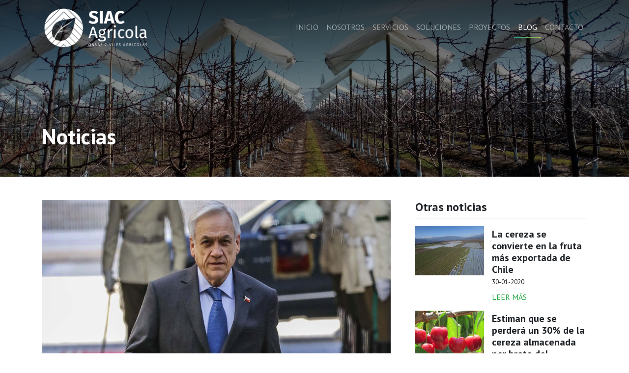

--- FILE ---
content_type: text/html; charset=UTF-8
request_url: https://www.siacagricola.cl/blog/presidente-pinera-firma-proyecto-que-crea-el-nuevo-ministerio-de-agricultura-alimentos-y-desarrollo-rural
body_size: 16224
content:
<!DOCTYPE html>
<html lang="es">
<head>
	<meta charset="UTF-8">
	<meta name="viewport" content="width=device-width, initial-scale=1, shrink-to-fit=no">
	<meta name="description" content="">

	<!-- Bootstrap CSS -->
	<link href="https://www.siacagricola.cl/vendor/bootstrap/css/bootstrap.min.css" rel="stylesheet">
	<!-- Fontawesome -->
	<link href="https://www.siacagricola.cl/vendor/fontawesome-free/css/all.min.css" rel="stylesheet">
	<!-- Google Fonts -->
	<link href="https://fonts.googleapis.com/css?family=PT+Sans:400,400i,700,700i&display=swap" rel="stylesheet">
	
    <!--CSS-->
    <link rel="stylesheet" href="https://www.siacagricola.cl/css/style.css?fecha=28012020">

    <!-- Galería -->
        <script src="https://www.siacagricola.cl/vendor/jquery/jquery.min.js"></script> 

	<title>Presidente Piñera firma proyecto que crea el nuevo Ministerio de Agricultura, Alimentos y Desarrollo Rural</title>
	<script src="https://www.google.com/recaptcha/api.js?" async defer></script>

</head>

<body>

	<nav class="navbar navbar-expand-lg navbar-dark menu fixed-top" id="mainNav">
		<div class="container">
			<a class="navbar-brand" href="https://www.siacagricola.cl/">
				<img src="https://www.siacagricola.cl/img/logo-blanco.png" width="260" class="logo img-fluid" alt="" title="">
			</a>
		 	<button class="navbar-toggler" type="button" data-toggle="collapse" data-target="#navbarNav" aria-controls="navbarNav" aria-expanded="false" aria-label="Toggle navigation">
				<span class="navbar-toggler-icon"></span>
		 	</button>
			<div class="collapse navbar-collapse" id="navbarNav">
			    <ul class="navbar-nav ml-auto text-uppercase pt-2 pt-lg-0 align-items-lg-center">
			      <li class="nav-item ">
			        <a class="nav-link" href="https://www.siacagricola.cl/">Inicio</a>
			      </li>
			      <li class="nav-item ">
			        <a class="nav-link" href="https://www.siacagricola.cl/nosotros">Nosotros</a>
			      </li>
			      <li class="nav-item ">
			        <a class="nav-link" href="https://www.siacagricola.cl/servicios">Servicios</a>
			      </li>
			      <li class="nav-item ">
			        <a class="nav-link" href="https://www.siacagricola.cl/soluciones">Soluciones</a>
			      </li>
			      <li class="nav-item ">
			        <a class="nav-link" href="https://www.siacagricola.cl/proyectos">Proyectos</a>
			      </li>
			      <li class="nav-item active">
			        <a class="nav-link" href="https://www.siacagricola.cl/blog/exportaciones-chilenas-de-arandanos-acumulan-mas-de-103-mil-toneladas">Blog</a>
			      </li>
			      <li class="nav-item ">
			        <a class="nav-link js-scroll-trigger" href="#contacto">Contacto</a>
			      </li>
			    </ul>
			</div>
		</div> 
	</nav>

	
<div class="banner container-fluid" style="background-image: url(https://www.siacagricola.cl/img/slide/banner-noticias.jpg);">
	<div class="gradiente-slide"></div>
	<div class="container h-100 py-5 d-flex flex-column align-items-start justify-content-end">
		<h1>Noticias</h1>
	</div>
</div>



<article class="container my-5">
	<div class="row">
		
		<div class="col-lg-8 mb-5 mb-lg-3">
			<img src="https://www.siacagricola.cl/img/noticias/3.jpg" class="img-fluid mb-3" alt="">
			<h2 class="titulo mb-0">Presidente Piñera firma proyecto que crea el nuevo Ministerio de Agricultura, Alimentos y Desarrollo Rural</h2>
			<div class="parrafo text-secondary">
				<small>
						                22-01-2020
				</small>
				<p class="text-secondary">La nueva repartición contará además con una subsecretaría de Pesca y Acuicultura, sumando así la institucionalidad radicada hoy en el Ministerio de Economía.</p>
			</div>
			<div>
				<p>El Presidente Sebasti&aacute;n Pi&ntilde;era firm&oacute; este mi&eacute;rcoles el proyecto de ley que crea el nuevo Ministerio de Agricultura, Alimentos y Desarrollo Rural, orientado a proponer y aplicar pol&iacute;ticas, planes, programas y normativas, para el desarrollo de los sectores agropecuario, alimentario, acu&iacute;cola, pesquero y forestal del pa&iacute;s. Acompa&ntilde;ado del titular de Agricultura, Antonio Walker, el Mandatario present&oacute; la iniciativa que busca introducir mayor competencia en el sector agr&iacute;cola y una modernizaci&oacute;n de la cartera, a trav&eacute;s del traspaso de toda la institucionalidad de Pesca y Acuicultura desde el Ministerio de Econom&iacute;a, adem&aacute;s de nuevas atribuciones para el Servicio Agr&iacute;cola Ganadero (SAG) en el control y aseguramiento de la cadena productiva de alimentos.</p>

<p>&quot;En los pr&oacute;ximos d&iacute;as vamos a enviar al Congreso un proyecto de ley que moderniza la institucionalidad del sector agr&iacute;cola, que crea el Ministerio de Agricultura, Alimentos y Desarrollo Rural. Eso va a significar que vamos a tener un ministerio poderoso para ayudar a los agricultores a aprovechar este tremendo potencial y muy especialmente a los peque&ntilde;os agricultores&quot;, afirm&oacute; Pi&ntilde;era.<br />
<br />
De esta forma, el nuevo Ministerio contar&aacute; con dos subsecretar&iacute;as, una de Agricultura, Alimentos y Desarrollo Rural y otra de Pesca y Acuicultura. Esta reorganizaci&oacute;n busca transformar el Ministerio de Agricultura en una entidad flexible y moderna, acorde a las nuevas necesidades y demandas, y permitir&aacute; a los sectores que integran la cartera, asumir un rol preponderante en la econom&iacute;a chilena y en la mejora de condiciones de vida de todos sus habitantes. Adem&aacute;s, el Presidente precis&oacute; que &quot;yo espero que todos los chilenos comprendamos que Chile se est&aacute; transformando en una potencia agroalimentaria. El a&ntilde;o pasado la agricultura chilena export&oacute; m&aacute;s de 16 mil millones de d&oacute;lares, eso significa que es uno de los grandes exportadores del cobre, junto a otras actividades, y eso nos permite llegar al mundo entero con los alimentos chilenos. Pero lo m&aacute;s importante es que en el mundo cada d&iacute;a hay m&aacute;s demanda por los alimentos que producimos en Chile&quot;. El Gobierno ha planteado la meta de convertir a Chile en una potencia agroalimentaria, para lo cual se han desarrollado 29 acuerdos comerciales con las principales econom&iacute;as del mundo (65 pa&iacute;ses), que representan el 67% de la poblaci&oacute;n mundial y el 88% del PIB global; y barreras fito y zoosanitarias de alto nivel. Seg&uacute;n cifras del Ejecutivo, las exportaciones del sector silvoagropecuario alcanzaron US$16.712 millones en 2019, un 24% de las ventas al exterior, destacando un aumento de casi el 4% en los env&iacute;os a China, el mayor socio comercial de Chile.<br />
<br />
<span style="font-size:12px"><var>Fuente: Emol.com - https://www.emol.com/noticias/Nacional/2020/01/22/974261/Presidente-por-nuevo-ministerio.html</var></span></p>
			</div>
			<!-- Compartir RRSS -->
            <div class="row mx-auto justify-content-start align-items-end">
                <div class="fb-share-button mr-2" data-href="" data-layout="button" data-size="small" data-mobile-iframe="true"><a target="_blank" href=" " class="fb-xfbml-parse-ignore">Compartir</a></div>
                <a href=" " class="twitter-share-button" data-show-count="false">Tweet</a><script async src="https://platform.twitter.com/widgets.js" charset="utf-8"></script> 
                <a class="wsp btn btn-success rounded ml-2" target="new" href="whatsapp://send?text=https://www.siacagricola.cl/blog/presidente-pinera-firma-proyecto-que-crea-el-nuevo-ministerio-de-agricultura-alimentos-y-desarrollo-rural" data-action="share/whatsapp/share"><i class="fab fa-whatsapp mr-1"></i>Whatsapp</a>
            </div>
            <!-- Fin Compartir RRSS -->
		</div>
		

		
		<aside class="col-lg-4">
			<h4 class="mb-3 pb-2 border-bottom">Otras noticias</h4>
						<div class="media mb-3">
				<img src="https://www.siacagricola.cl/img/noticias/1.jpg" width="140" height="100" style="object-fit: cover;" alt="">
				<div class="media-body pl-3 pt-1">
					<h5 class="mb-0">La cereza se convierte en la fruta más exportada de Chile</h5>
					<small>
								                30-01-2020
					</small>
					<div class="mt-2">
						<a href="https://www.siacagricola.cl/blog/titulo-noticia-1" class="text-uppercase text-success">Leer Más</a>
					</div>
				</div>
			</div>
						<div class="media mb-3">
				<img src="https://www.siacagricola.cl/img/noticias/2.jpg" width="140" height="100" style="object-fit: cover;" alt="">
				<div class="media-body pl-3 pt-1">
					<h5 class="mb-0">Estiman que se perderá un 30% de la cereza almacenada por brote del Coronavirus en China</h5>
					<small>
								                03-02-2020
					</small>
					<div class="mt-2">
						<a href="https://www.siacagricola.cl/blog/estiman-que-se-perdera-un-30-de-la-cereza-almacenada-por-brote-del-coronavirus-en-china" class="text-uppercase text-success">Leer Más</a>
					</div>
				</div>
			</div>
						<div class="media mb-3">
				<img src="https://www.siacagricola.cl/img/noticias/4.jpg" width="140" height="100" style="object-fit: cover;" alt="">
				<div class="media-body pl-3 pt-1">
					<h5 class="mb-0">Las ventajas y cuidados de los techos de cerezos</h5>
					<small>
								                04-02-2020
					</small>
					<div class="mt-2">
						<a href="https://www.siacagricola.cl/blog/las-ventajas-y-cuidados-de-los-techos" class="text-uppercase text-success">Leer Más</a>
					</div>
				</div>
			</div>
						<div class="media mb-3">
				<img src="https://www.siacagricola.cl/img/noticias/5.jpg" width="140" height="100" style="object-fit: cover;" alt="">
				<div class="media-body pl-3 pt-1">
					<h5 class="mb-0">Ventas de fruta chilena se derrumban en China por efecto del coronavirus</h5>
					<small>
								                05-02-2020
					</small>
					<div class="mt-2">
						<a href="https://www.siacagricola.cl/blog/ventas-de-fruta-chilena-se-derrumban-en-china-por-efecto-del-coronavirus" class="text-uppercase text-success">Leer Más</a>
					</div>
				</div>
			</div>
						<div class="media mb-3">
				<img src="https://www.siacagricola.cl/img/noticias/6.jpg" width="140" height="100" style="object-fit: cover;" alt="">
				<div class="media-body pl-3 pt-1">
					<h5 class="mb-0">Exportaciones chilenas de arándanos acumulan más de 103 mil toneladas</h5>
					<small>
								                26-02-2020
					</small>
					<div class="mt-2">
						<a href="https://www.siacagricola.cl/blog/exportaciones-chilenas-de-arandanos-acumulan-mas-de-103-mil-toneladas" class="text-uppercase text-success">Leer Más</a>
					</div>
				</div>
			</div>
					</aside>
		
	</div>
</article>



	<section class="container-fluid" id="contacto">
		<div class="row">
			<div class="col-lg-4 px-0 mapa">
				<iframe src="https://www.google.com/maps/embed?pb=!1m18!1m12!1m3!1d1334.6224928907927!2d-70.90325424113422!3d-34.32996760791138!2m3!1f0!2f0!3f0!3m2!1i1024!2i768!4f13.1!3m3!1m2!1s0x96636163e6fa84c3%3A0x32d54f47ff91a79f!2sSiac%20agricola!5e0!3m2!1ses-419!2scl!4v1580155119221!5m2!1ses-419!2scl" width="100%" height="450" frameborder="0" style="border:0;" allowfullscreen=""></iframe>
			</div>
			<div class="col-lg-8 contacto py-5 px-5" style="background-image: url(https://www.siacagricola.cl/img/fondo-contacto.jpg);">
				<div class="row">
					<div class="col-md-5 text-white">
						<h3 class="titulo">Contacto</h3>
						<ul class="list-unstyled mt-3">
							<li class="mb-3 d-flex align-items-center">
								<i class="fas fa-map-marker-alt mr-2" data-fa-transform="shrink-7" data-fa-mask="fas fa-circle"></i> Esmeralda, Huerto 24, Rengo - VI Región
							</li>
							<li class="mb-3 d-flex align-items-center">
								<i class="fas fa-envelope mr-2" data-fa-transform="shrink-7" data-fa-mask="fas fa-circle"></i>contacto@siacagricola.cl
							</li>
							<li class="mb-3 d-flex align-items-center">
								<i class="fas fa-phone mr-2" data-fa-transform="shrink-7" data-fa-mask="fas fa-circle"></i>989895109
							</li>
						</ul>
					</div>
					<div class="col-md-7">
						<form action="https://www.siacagricola.cl/envio" method="POST">
							<input type="hidden" name="_token" value="9AMW0p8LnsytBQ7G8nJMk37plKQ3V72AI3FATlt2">							<div class="form-row">
								<div class="col-md-8 form-group">
									<input type="text" class="form-control form-control-sm" name="Nombre" placeholder="Nombre">
								</div>
								<div class="col-md-4 form-group">
									<input type="number" class="form-control form-control-sm" name="Telefono" placeholder="Teléfono">
								</div>
							</div>
							<div class="form-group">
								<input type="email" class="form-control form-control-sm" name="Email" placeholder="Correo electrónico">
							</div>
							<div class="form-group">
								<textarea name="Mensaje" class="form-control form-control-sm" placeholder="Mensaje" style="min-height: 150px; max-height: 150px;"></textarea>
							</div>
							<div class="mb-3">
		                        <div style="width:fit-content;margin-right:auto;">
		                            <div data-sitekey="6LfVrG8eAAAAABussW4o6AI8jl7DF3L2AJYFjTC-" class="g-recaptcha"></div>
		                        </div>
		                    </div>
							<div class="text-right">
								<input type="submit" class="btn btn-success text-uppercase">
							</div>
						</form>
					</div>
				</div>
			</div>
		</div>
	</section>
	
	<footer>
		<div class="container-fluid">
			<div class="container d-flex flex-column flex-md-row justify-content-center align-items-center py-5">
				<img src="https://www.siacagricola.cl/img/logo-blanco.png" alt="" width="260" class="img-fluid mb-5 mb-md-0">
				<div class="ml-md-auto text-md-right text-white">
					<h6>Síguenos en Redes Sociales</h6>
					<ul class="list-unstyled d-flex justify-content-center justify-content-md-end mb-0">
						<li class=" mr-3"><a href="" target="new" class="text-light"><i class="fab fa-facebook-f" style="font-size: 20px;"></i></a></li>
						<li><a href="" target="new" class="text-light"><i class="fab fa-instagram" style="font-size: 20px;"></i></a></li>
					</ul>
				</div>
			</div>
		</div>
		<div class="container-fluid info">
			<div class="container text-white d-flex flex-column flex-md-row align-items-center justify-content-md-between py-3">
				<p class="mb-0">Todos los derechos reservados a SIAC Agricola.</p>
				<p class="mb-0"><a href="https://www.emagenic.cl/" target="new" class="text-light">Sitio web desarrollado por EMAGENIC.</a></p>
			</div>
		</div>
	</footer>
	

	<!--Galeria-->
	
	<!-- Bootstrap core JavaScript -->
	<script src="https://www.siacagricola.cl/vendor/bootstrap/js/bootstrap.min.js"></script>
	<script src="https://www.siacagricola.cl/vendor/bootstrap/js/bootstrap.bundle.min.js"></script>
	<script src="https://www.siacagricola.cl/vendor/fontawesome-free/js/all.min.js"></script>
	<script src="https://www.siacagricola.cl/vendor/jquery-easing/jquery.easing.min.js"></script>

	<!-- Custom script -->
    <script src="https://www.siacagricola.cl/js/scrolling-nav.js"></script>

	<!-- Collapse Navbar -->
    <script>
    $(document).ready(function(){
		var navbarCollapse = function() {
			if ($("#mainNav").offset().top > 100) {
			  $("#mainNav").addClass("navbar-shrink navbar-light shadow-sm").removeClass("navbar-dark");
			  $(".logo").attr("src","https://www.siacagricola.cl/img/logo-siac.png");
			} else {
			  $("#mainNav").removeClass("navbar-shrink navbar-light shadow-sm").addClass("navbar-dark");
			  $(".logo").attr("src","https://www.siacagricola.cl/img/logo-blanco.png");
			}
		};
		// Collapse now if page is not at top
		navbarCollapse();
		// Collapse the navbar when page is scrolled
		$(window).scroll(navbarCollapse);
	});
    </script>
	<!-- Fin Collapse Navbar -->

    	<div id="fb-root"></div>
	<script>(function(d, s, id) {
	    var js, fjs = d.getElementsByTagName(s)[0];
	    if (d.getElementById(id)) return;
	    js = d.createElement(s); js.id = id;
	    js.src = 'https://connect.facebook.net/es_LA/sdk.js#xfbml=1&version=v3.1';
	    fjs.parentNode.insertBefore(js, fjs);
	}(document, 'script', 'facebook-jssdk'));
	</script>
	
</body>

</html>

--- FILE ---
content_type: text/html; charset=utf-8
request_url: https://www.google.com/recaptcha/api2/anchor?ar=1&k=6LfVrG8eAAAAABussW4o6AI8jl7DF3L2AJYFjTC-&co=aHR0cHM6Ly93d3cuc2lhY2Fncmljb2xhLmNsOjQ0Mw..&hl=en&v=N67nZn4AqZkNcbeMu4prBgzg&size=normal&anchor-ms=20000&execute-ms=30000&cb=idlxh0pme96i
body_size: 49337
content:
<!DOCTYPE HTML><html dir="ltr" lang="en"><head><meta http-equiv="Content-Type" content="text/html; charset=UTF-8">
<meta http-equiv="X-UA-Compatible" content="IE=edge">
<title>reCAPTCHA</title>
<style type="text/css">
/* cyrillic-ext */
@font-face {
  font-family: 'Roboto';
  font-style: normal;
  font-weight: 400;
  font-stretch: 100%;
  src: url(//fonts.gstatic.com/s/roboto/v48/KFO7CnqEu92Fr1ME7kSn66aGLdTylUAMa3GUBHMdazTgWw.woff2) format('woff2');
  unicode-range: U+0460-052F, U+1C80-1C8A, U+20B4, U+2DE0-2DFF, U+A640-A69F, U+FE2E-FE2F;
}
/* cyrillic */
@font-face {
  font-family: 'Roboto';
  font-style: normal;
  font-weight: 400;
  font-stretch: 100%;
  src: url(//fonts.gstatic.com/s/roboto/v48/KFO7CnqEu92Fr1ME7kSn66aGLdTylUAMa3iUBHMdazTgWw.woff2) format('woff2');
  unicode-range: U+0301, U+0400-045F, U+0490-0491, U+04B0-04B1, U+2116;
}
/* greek-ext */
@font-face {
  font-family: 'Roboto';
  font-style: normal;
  font-weight: 400;
  font-stretch: 100%;
  src: url(//fonts.gstatic.com/s/roboto/v48/KFO7CnqEu92Fr1ME7kSn66aGLdTylUAMa3CUBHMdazTgWw.woff2) format('woff2');
  unicode-range: U+1F00-1FFF;
}
/* greek */
@font-face {
  font-family: 'Roboto';
  font-style: normal;
  font-weight: 400;
  font-stretch: 100%;
  src: url(//fonts.gstatic.com/s/roboto/v48/KFO7CnqEu92Fr1ME7kSn66aGLdTylUAMa3-UBHMdazTgWw.woff2) format('woff2');
  unicode-range: U+0370-0377, U+037A-037F, U+0384-038A, U+038C, U+038E-03A1, U+03A3-03FF;
}
/* math */
@font-face {
  font-family: 'Roboto';
  font-style: normal;
  font-weight: 400;
  font-stretch: 100%;
  src: url(//fonts.gstatic.com/s/roboto/v48/KFO7CnqEu92Fr1ME7kSn66aGLdTylUAMawCUBHMdazTgWw.woff2) format('woff2');
  unicode-range: U+0302-0303, U+0305, U+0307-0308, U+0310, U+0312, U+0315, U+031A, U+0326-0327, U+032C, U+032F-0330, U+0332-0333, U+0338, U+033A, U+0346, U+034D, U+0391-03A1, U+03A3-03A9, U+03B1-03C9, U+03D1, U+03D5-03D6, U+03F0-03F1, U+03F4-03F5, U+2016-2017, U+2034-2038, U+203C, U+2040, U+2043, U+2047, U+2050, U+2057, U+205F, U+2070-2071, U+2074-208E, U+2090-209C, U+20D0-20DC, U+20E1, U+20E5-20EF, U+2100-2112, U+2114-2115, U+2117-2121, U+2123-214F, U+2190, U+2192, U+2194-21AE, U+21B0-21E5, U+21F1-21F2, U+21F4-2211, U+2213-2214, U+2216-22FF, U+2308-230B, U+2310, U+2319, U+231C-2321, U+2336-237A, U+237C, U+2395, U+239B-23B7, U+23D0, U+23DC-23E1, U+2474-2475, U+25AF, U+25B3, U+25B7, U+25BD, U+25C1, U+25CA, U+25CC, U+25FB, U+266D-266F, U+27C0-27FF, U+2900-2AFF, U+2B0E-2B11, U+2B30-2B4C, U+2BFE, U+3030, U+FF5B, U+FF5D, U+1D400-1D7FF, U+1EE00-1EEFF;
}
/* symbols */
@font-face {
  font-family: 'Roboto';
  font-style: normal;
  font-weight: 400;
  font-stretch: 100%;
  src: url(//fonts.gstatic.com/s/roboto/v48/KFO7CnqEu92Fr1ME7kSn66aGLdTylUAMaxKUBHMdazTgWw.woff2) format('woff2');
  unicode-range: U+0001-000C, U+000E-001F, U+007F-009F, U+20DD-20E0, U+20E2-20E4, U+2150-218F, U+2190, U+2192, U+2194-2199, U+21AF, U+21E6-21F0, U+21F3, U+2218-2219, U+2299, U+22C4-22C6, U+2300-243F, U+2440-244A, U+2460-24FF, U+25A0-27BF, U+2800-28FF, U+2921-2922, U+2981, U+29BF, U+29EB, U+2B00-2BFF, U+4DC0-4DFF, U+FFF9-FFFB, U+10140-1018E, U+10190-1019C, U+101A0, U+101D0-101FD, U+102E0-102FB, U+10E60-10E7E, U+1D2C0-1D2D3, U+1D2E0-1D37F, U+1F000-1F0FF, U+1F100-1F1AD, U+1F1E6-1F1FF, U+1F30D-1F30F, U+1F315, U+1F31C, U+1F31E, U+1F320-1F32C, U+1F336, U+1F378, U+1F37D, U+1F382, U+1F393-1F39F, U+1F3A7-1F3A8, U+1F3AC-1F3AF, U+1F3C2, U+1F3C4-1F3C6, U+1F3CA-1F3CE, U+1F3D4-1F3E0, U+1F3ED, U+1F3F1-1F3F3, U+1F3F5-1F3F7, U+1F408, U+1F415, U+1F41F, U+1F426, U+1F43F, U+1F441-1F442, U+1F444, U+1F446-1F449, U+1F44C-1F44E, U+1F453, U+1F46A, U+1F47D, U+1F4A3, U+1F4B0, U+1F4B3, U+1F4B9, U+1F4BB, U+1F4BF, U+1F4C8-1F4CB, U+1F4D6, U+1F4DA, U+1F4DF, U+1F4E3-1F4E6, U+1F4EA-1F4ED, U+1F4F7, U+1F4F9-1F4FB, U+1F4FD-1F4FE, U+1F503, U+1F507-1F50B, U+1F50D, U+1F512-1F513, U+1F53E-1F54A, U+1F54F-1F5FA, U+1F610, U+1F650-1F67F, U+1F687, U+1F68D, U+1F691, U+1F694, U+1F698, U+1F6AD, U+1F6B2, U+1F6B9-1F6BA, U+1F6BC, U+1F6C6-1F6CF, U+1F6D3-1F6D7, U+1F6E0-1F6EA, U+1F6F0-1F6F3, U+1F6F7-1F6FC, U+1F700-1F7FF, U+1F800-1F80B, U+1F810-1F847, U+1F850-1F859, U+1F860-1F887, U+1F890-1F8AD, U+1F8B0-1F8BB, U+1F8C0-1F8C1, U+1F900-1F90B, U+1F93B, U+1F946, U+1F984, U+1F996, U+1F9E9, U+1FA00-1FA6F, U+1FA70-1FA7C, U+1FA80-1FA89, U+1FA8F-1FAC6, U+1FACE-1FADC, U+1FADF-1FAE9, U+1FAF0-1FAF8, U+1FB00-1FBFF;
}
/* vietnamese */
@font-face {
  font-family: 'Roboto';
  font-style: normal;
  font-weight: 400;
  font-stretch: 100%;
  src: url(//fonts.gstatic.com/s/roboto/v48/KFO7CnqEu92Fr1ME7kSn66aGLdTylUAMa3OUBHMdazTgWw.woff2) format('woff2');
  unicode-range: U+0102-0103, U+0110-0111, U+0128-0129, U+0168-0169, U+01A0-01A1, U+01AF-01B0, U+0300-0301, U+0303-0304, U+0308-0309, U+0323, U+0329, U+1EA0-1EF9, U+20AB;
}
/* latin-ext */
@font-face {
  font-family: 'Roboto';
  font-style: normal;
  font-weight: 400;
  font-stretch: 100%;
  src: url(//fonts.gstatic.com/s/roboto/v48/KFO7CnqEu92Fr1ME7kSn66aGLdTylUAMa3KUBHMdazTgWw.woff2) format('woff2');
  unicode-range: U+0100-02BA, U+02BD-02C5, U+02C7-02CC, U+02CE-02D7, U+02DD-02FF, U+0304, U+0308, U+0329, U+1D00-1DBF, U+1E00-1E9F, U+1EF2-1EFF, U+2020, U+20A0-20AB, U+20AD-20C0, U+2113, U+2C60-2C7F, U+A720-A7FF;
}
/* latin */
@font-face {
  font-family: 'Roboto';
  font-style: normal;
  font-weight: 400;
  font-stretch: 100%;
  src: url(//fonts.gstatic.com/s/roboto/v48/KFO7CnqEu92Fr1ME7kSn66aGLdTylUAMa3yUBHMdazQ.woff2) format('woff2');
  unicode-range: U+0000-00FF, U+0131, U+0152-0153, U+02BB-02BC, U+02C6, U+02DA, U+02DC, U+0304, U+0308, U+0329, U+2000-206F, U+20AC, U+2122, U+2191, U+2193, U+2212, U+2215, U+FEFF, U+FFFD;
}
/* cyrillic-ext */
@font-face {
  font-family: 'Roboto';
  font-style: normal;
  font-weight: 500;
  font-stretch: 100%;
  src: url(//fonts.gstatic.com/s/roboto/v48/KFO7CnqEu92Fr1ME7kSn66aGLdTylUAMa3GUBHMdazTgWw.woff2) format('woff2');
  unicode-range: U+0460-052F, U+1C80-1C8A, U+20B4, U+2DE0-2DFF, U+A640-A69F, U+FE2E-FE2F;
}
/* cyrillic */
@font-face {
  font-family: 'Roboto';
  font-style: normal;
  font-weight: 500;
  font-stretch: 100%;
  src: url(//fonts.gstatic.com/s/roboto/v48/KFO7CnqEu92Fr1ME7kSn66aGLdTylUAMa3iUBHMdazTgWw.woff2) format('woff2');
  unicode-range: U+0301, U+0400-045F, U+0490-0491, U+04B0-04B1, U+2116;
}
/* greek-ext */
@font-face {
  font-family: 'Roboto';
  font-style: normal;
  font-weight: 500;
  font-stretch: 100%;
  src: url(//fonts.gstatic.com/s/roboto/v48/KFO7CnqEu92Fr1ME7kSn66aGLdTylUAMa3CUBHMdazTgWw.woff2) format('woff2');
  unicode-range: U+1F00-1FFF;
}
/* greek */
@font-face {
  font-family: 'Roboto';
  font-style: normal;
  font-weight: 500;
  font-stretch: 100%;
  src: url(//fonts.gstatic.com/s/roboto/v48/KFO7CnqEu92Fr1ME7kSn66aGLdTylUAMa3-UBHMdazTgWw.woff2) format('woff2');
  unicode-range: U+0370-0377, U+037A-037F, U+0384-038A, U+038C, U+038E-03A1, U+03A3-03FF;
}
/* math */
@font-face {
  font-family: 'Roboto';
  font-style: normal;
  font-weight: 500;
  font-stretch: 100%;
  src: url(//fonts.gstatic.com/s/roboto/v48/KFO7CnqEu92Fr1ME7kSn66aGLdTylUAMawCUBHMdazTgWw.woff2) format('woff2');
  unicode-range: U+0302-0303, U+0305, U+0307-0308, U+0310, U+0312, U+0315, U+031A, U+0326-0327, U+032C, U+032F-0330, U+0332-0333, U+0338, U+033A, U+0346, U+034D, U+0391-03A1, U+03A3-03A9, U+03B1-03C9, U+03D1, U+03D5-03D6, U+03F0-03F1, U+03F4-03F5, U+2016-2017, U+2034-2038, U+203C, U+2040, U+2043, U+2047, U+2050, U+2057, U+205F, U+2070-2071, U+2074-208E, U+2090-209C, U+20D0-20DC, U+20E1, U+20E5-20EF, U+2100-2112, U+2114-2115, U+2117-2121, U+2123-214F, U+2190, U+2192, U+2194-21AE, U+21B0-21E5, U+21F1-21F2, U+21F4-2211, U+2213-2214, U+2216-22FF, U+2308-230B, U+2310, U+2319, U+231C-2321, U+2336-237A, U+237C, U+2395, U+239B-23B7, U+23D0, U+23DC-23E1, U+2474-2475, U+25AF, U+25B3, U+25B7, U+25BD, U+25C1, U+25CA, U+25CC, U+25FB, U+266D-266F, U+27C0-27FF, U+2900-2AFF, U+2B0E-2B11, U+2B30-2B4C, U+2BFE, U+3030, U+FF5B, U+FF5D, U+1D400-1D7FF, U+1EE00-1EEFF;
}
/* symbols */
@font-face {
  font-family: 'Roboto';
  font-style: normal;
  font-weight: 500;
  font-stretch: 100%;
  src: url(//fonts.gstatic.com/s/roboto/v48/KFO7CnqEu92Fr1ME7kSn66aGLdTylUAMaxKUBHMdazTgWw.woff2) format('woff2');
  unicode-range: U+0001-000C, U+000E-001F, U+007F-009F, U+20DD-20E0, U+20E2-20E4, U+2150-218F, U+2190, U+2192, U+2194-2199, U+21AF, U+21E6-21F0, U+21F3, U+2218-2219, U+2299, U+22C4-22C6, U+2300-243F, U+2440-244A, U+2460-24FF, U+25A0-27BF, U+2800-28FF, U+2921-2922, U+2981, U+29BF, U+29EB, U+2B00-2BFF, U+4DC0-4DFF, U+FFF9-FFFB, U+10140-1018E, U+10190-1019C, U+101A0, U+101D0-101FD, U+102E0-102FB, U+10E60-10E7E, U+1D2C0-1D2D3, U+1D2E0-1D37F, U+1F000-1F0FF, U+1F100-1F1AD, U+1F1E6-1F1FF, U+1F30D-1F30F, U+1F315, U+1F31C, U+1F31E, U+1F320-1F32C, U+1F336, U+1F378, U+1F37D, U+1F382, U+1F393-1F39F, U+1F3A7-1F3A8, U+1F3AC-1F3AF, U+1F3C2, U+1F3C4-1F3C6, U+1F3CA-1F3CE, U+1F3D4-1F3E0, U+1F3ED, U+1F3F1-1F3F3, U+1F3F5-1F3F7, U+1F408, U+1F415, U+1F41F, U+1F426, U+1F43F, U+1F441-1F442, U+1F444, U+1F446-1F449, U+1F44C-1F44E, U+1F453, U+1F46A, U+1F47D, U+1F4A3, U+1F4B0, U+1F4B3, U+1F4B9, U+1F4BB, U+1F4BF, U+1F4C8-1F4CB, U+1F4D6, U+1F4DA, U+1F4DF, U+1F4E3-1F4E6, U+1F4EA-1F4ED, U+1F4F7, U+1F4F9-1F4FB, U+1F4FD-1F4FE, U+1F503, U+1F507-1F50B, U+1F50D, U+1F512-1F513, U+1F53E-1F54A, U+1F54F-1F5FA, U+1F610, U+1F650-1F67F, U+1F687, U+1F68D, U+1F691, U+1F694, U+1F698, U+1F6AD, U+1F6B2, U+1F6B9-1F6BA, U+1F6BC, U+1F6C6-1F6CF, U+1F6D3-1F6D7, U+1F6E0-1F6EA, U+1F6F0-1F6F3, U+1F6F7-1F6FC, U+1F700-1F7FF, U+1F800-1F80B, U+1F810-1F847, U+1F850-1F859, U+1F860-1F887, U+1F890-1F8AD, U+1F8B0-1F8BB, U+1F8C0-1F8C1, U+1F900-1F90B, U+1F93B, U+1F946, U+1F984, U+1F996, U+1F9E9, U+1FA00-1FA6F, U+1FA70-1FA7C, U+1FA80-1FA89, U+1FA8F-1FAC6, U+1FACE-1FADC, U+1FADF-1FAE9, U+1FAF0-1FAF8, U+1FB00-1FBFF;
}
/* vietnamese */
@font-face {
  font-family: 'Roboto';
  font-style: normal;
  font-weight: 500;
  font-stretch: 100%;
  src: url(//fonts.gstatic.com/s/roboto/v48/KFO7CnqEu92Fr1ME7kSn66aGLdTylUAMa3OUBHMdazTgWw.woff2) format('woff2');
  unicode-range: U+0102-0103, U+0110-0111, U+0128-0129, U+0168-0169, U+01A0-01A1, U+01AF-01B0, U+0300-0301, U+0303-0304, U+0308-0309, U+0323, U+0329, U+1EA0-1EF9, U+20AB;
}
/* latin-ext */
@font-face {
  font-family: 'Roboto';
  font-style: normal;
  font-weight: 500;
  font-stretch: 100%;
  src: url(//fonts.gstatic.com/s/roboto/v48/KFO7CnqEu92Fr1ME7kSn66aGLdTylUAMa3KUBHMdazTgWw.woff2) format('woff2');
  unicode-range: U+0100-02BA, U+02BD-02C5, U+02C7-02CC, U+02CE-02D7, U+02DD-02FF, U+0304, U+0308, U+0329, U+1D00-1DBF, U+1E00-1E9F, U+1EF2-1EFF, U+2020, U+20A0-20AB, U+20AD-20C0, U+2113, U+2C60-2C7F, U+A720-A7FF;
}
/* latin */
@font-face {
  font-family: 'Roboto';
  font-style: normal;
  font-weight: 500;
  font-stretch: 100%;
  src: url(//fonts.gstatic.com/s/roboto/v48/KFO7CnqEu92Fr1ME7kSn66aGLdTylUAMa3yUBHMdazQ.woff2) format('woff2');
  unicode-range: U+0000-00FF, U+0131, U+0152-0153, U+02BB-02BC, U+02C6, U+02DA, U+02DC, U+0304, U+0308, U+0329, U+2000-206F, U+20AC, U+2122, U+2191, U+2193, U+2212, U+2215, U+FEFF, U+FFFD;
}
/* cyrillic-ext */
@font-face {
  font-family: 'Roboto';
  font-style: normal;
  font-weight: 900;
  font-stretch: 100%;
  src: url(//fonts.gstatic.com/s/roboto/v48/KFO7CnqEu92Fr1ME7kSn66aGLdTylUAMa3GUBHMdazTgWw.woff2) format('woff2');
  unicode-range: U+0460-052F, U+1C80-1C8A, U+20B4, U+2DE0-2DFF, U+A640-A69F, U+FE2E-FE2F;
}
/* cyrillic */
@font-face {
  font-family: 'Roboto';
  font-style: normal;
  font-weight: 900;
  font-stretch: 100%;
  src: url(//fonts.gstatic.com/s/roboto/v48/KFO7CnqEu92Fr1ME7kSn66aGLdTylUAMa3iUBHMdazTgWw.woff2) format('woff2');
  unicode-range: U+0301, U+0400-045F, U+0490-0491, U+04B0-04B1, U+2116;
}
/* greek-ext */
@font-face {
  font-family: 'Roboto';
  font-style: normal;
  font-weight: 900;
  font-stretch: 100%;
  src: url(//fonts.gstatic.com/s/roboto/v48/KFO7CnqEu92Fr1ME7kSn66aGLdTylUAMa3CUBHMdazTgWw.woff2) format('woff2');
  unicode-range: U+1F00-1FFF;
}
/* greek */
@font-face {
  font-family: 'Roboto';
  font-style: normal;
  font-weight: 900;
  font-stretch: 100%;
  src: url(//fonts.gstatic.com/s/roboto/v48/KFO7CnqEu92Fr1ME7kSn66aGLdTylUAMa3-UBHMdazTgWw.woff2) format('woff2');
  unicode-range: U+0370-0377, U+037A-037F, U+0384-038A, U+038C, U+038E-03A1, U+03A3-03FF;
}
/* math */
@font-face {
  font-family: 'Roboto';
  font-style: normal;
  font-weight: 900;
  font-stretch: 100%;
  src: url(//fonts.gstatic.com/s/roboto/v48/KFO7CnqEu92Fr1ME7kSn66aGLdTylUAMawCUBHMdazTgWw.woff2) format('woff2');
  unicode-range: U+0302-0303, U+0305, U+0307-0308, U+0310, U+0312, U+0315, U+031A, U+0326-0327, U+032C, U+032F-0330, U+0332-0333, U+0338, U+033A, U+0346, U+034D, U+0391-03A1, U+03A3-03A9, U+03B1-03C9, U+03D1, U+03D5-03D6, U+03F0-03F1, U+03F4-03F5, U+2016-2017, U+2034-2038, U+203C, U+2040, U+2043, U+2047, U+2050, U+2057, U+205F, U+2070-2071, U+2074-208E, U+2090-209C, U+20D0-20DC, U+20E1, U+20E5-20EF, U+2100-2112, U+2114-2115, U+2117-2121, U+2123-214F, U+2190, U+2192, U+2194-21AE, U+21B0-21E5, U+21F1-21F2, U+21F4-2211, U+2213-2214, U+2216-22FF, U+2308-230B, U+2310, U+2319, U+231C-2321, U+2336-237A, U+237C, U+2395, U+239B-23B7, U+23D0, U+23DC-23E1, U+2474-2475, U+25AF, U+25B3, U+25B7, U+25BD, U+25C1, U+25CA, U+25CC, U+25FB, U+266D-266F, U+27C0-27FF, U+2900-2AFF, U+2B0E-2B11, U+2B30-2B4C, U+2BFE, U+3030, U+FF5B, U+FF5D, U+1D400-1D7FF, U+1EE00-1EEFF;
}
/* symbols */
@font-face {
  font-family: 'Roboto';
  font-style: normal;
  font-weight: 900;
  font-stretch: 100%;
  src: url(//fonts.gstatic.com/s/roboto/v48/KFO7CnqEu92Fr1ME7kSn66aGLdTylUAMaxKUBHMdazTgWw.woff2) format('woff2');
  unicode-range: U+0001-000C, U+000E-001F, U+007F-009F, U+20DD-20E0, U+20E2-20E4, U+2150-218F, U+2190, U+2192, U+2194-2199, U+21AF, U+21E6-21F0, U+21F3, U+2218-2219, U+2299, U+22C4-22C6, U+2300-243F, U+2440-244A, U+2460-24FF, U+25A0-27BF, U+2800-28FF, U+2921-2922, U+2981, U+29BF, U+29EB, U+2B00-2BFF, U+4DC0-4DFF, U+FFF9-FFFB, U+10140-1018E, U+10190-1019C, U+101A0, U+101D0-101FD, U+102E0-102FB, U+10E60-10E7E, U+1D2C0-1D2D3, U+1D2E0-1D37F, U+1F000-1F0FF, U+1F100-1F1AD, U+1F1E6-1F1FF, U+1F30D-1F30F, U+1F315, U+1F31C, U+1F31E, U+1F320-1F32C, U+1F336, U+1F378, U+1F37D, U+1F382, U+1F393-1F39F, U+1F3A7-1F3A8, U+1F3AC-1F3AF, U+1F3C2, U+1F3C4-1F3C6, U+1F3CA-1F3CE, U+1F3D4-1F3E0, U+1F3ED, U+1F3F1-1F3F3, U+1F3F5-1F3F7, U+1F408, U+1F415, U+1F41F, U+1F426, U+1F43F, U+1F441-1F442, U+1F444, U+1F446-1F449, U+1F44C-1F44E, U+1F453, U+1F46A, U+1F47D, U+1F4A3, U+1F4B0, U+1F4B3, U+1F4B9, U+1F4BB, U+1F4BF, U+1F4C8-1F4CB, U+1F4D6, U+1F4DA, U+1F4DF, U+1F4E3-1F4E6, U+1F4EA-1F4ED, U+1F4F7, U+1F4F9-1F4FB, U+1F4FD-1F4FE, U+1F503, U+1F507-1F50B, U+1F50D, U+1F512-1F513, U+1F53E-1F54A, U+1F54F-1F5FA, U+1F610, U+1F650-1F67F, U+1F687, U+1F68D, U+1F691, U+1F694, U+1F698, U+1F6AD, U+1F6B2, U+1F6B9-1F6BA, U+1F6BC, U+1F6C6-1F6CF, U+1F6D3-1F6D7, U+1F6E0-1F6EA, U+1F6F0-1F6F3, U+1F6F7-1F6FC, U+1F700-1F7FF, U+1F800-1F80B, U+1F810-1F847, U+1F850-1F859, U+1F860-1F887, U+1F890-1F8AD, U+1F8B0-1F8BB, U+1F8C0-1F8C1, U+1F900-1F90B, U+1F93B, U+1F946, U+1F984, U+1F996, U+1F9E9, U+1FA00-1FA6F, U+1FA70-1FA7C, U+1FA80-1FA89, U+1FA8F-1FAC6, U+1FACE-1FADC, U+1FADF-1FAE9, U+1FAF0-1FAF8, U+1FB00-1FBFF;
}
/* vietnamese */
@font-face {
  font-family: 'Roboto';
  font-style: normal;
  font-weight: 900;
  font-stretch: 100%;
  src: url(//fonts.gstatic.com/s/roboto/v48/KFO7CnqEu92Fr1ME7kSn66aGLdTylUAMa3OUBHMdazTgWw.woff2) format('woff2');
  unicode-range: U+0102-0103, U+0110-0111, U+0128-0129, U+0168-0169, U+01A0-01A1, U+01AF-01B0, U+0300-0301, U+0303-0304, U+0308-0309, U+0323, U+0329, U+1EA0-1EF9, U+20AB;
}
/* latin-ext */
@font-face {
  font-family: 'Roboto';
  font-style: normal;
  font-weight: 900;
  font-stretch: 100%;
  src: url(//fonts.gstatic.com/s/roboto/v48/KFO7CnqEu92Fr1ME7kSn66aGLdTylUAMa3KUBHMdazTgWw.woff2) format('woff2');
  unicode-range: U+0100-02BA, U+02BD-02C5, U+02C7-02CC, U+02CE-02D7, U+02DD-02FF, U+0304, U+0308, U+0329, U+1D00-1DBF, U+1E00-1E9F, U+1EF2-1EFF, U+2020, U+20A0-20AB, U+20AD-20C0, U+2113, U+2C60-2C7F, U+A720-A7FF;
}
/* latin */
@font-face {
  font-family: 'Roboto';
  font-style: normal;
  font-weight: 900;
  font-stretch: 100%;
  src: url(//fonts.gstatic.com/s/roboto/v48/KFO7CnqEu92Fr1ME7kSn66aGLdTylUAMa3yUBHMdazQ.woff2) format('woff2');
  unicode-range: U+0000-00FF, U+0131, U+0152-0153, U+02BB-02BC, U+02C6, U+02DA, U+02DC, U+0304, U+0308, U+0329, U+2000-206F, U+20AC, U+2122, U+2191, U+2193, U+2212, U+2215, U+FEFF, U+FFFD;
}

</style>
<link rel="stylesheet" type="text/css" href="https://www.gstatic.com/recaptcha/releases/N67nZn4AqZkNcbeMu4prBgzg/styles__ltr.css">
<script nonce="RfxU4t04uYVf_hfq7bF4IA" type="text/javascript">window['__recaptcha_api'] = 'https://www.google.com/recaptcha/api2/';</script>
<script type="text/javascript" src="https://www.gstatic.com/recaptcha/releases/N67nZn4AqZkNcbeMu4prBgzg/recaptcha__en.js" nonce="RfxU4t04uYVf_hfq7bF4IA">
      
    </script></head>
<body><div id="rc-anchor-alert" class="rc-anchor-alert"></div>
<input type="hidden" id="recaptcha-token" value="[base64]">
<script type="text/javascript" nonce="RfxU4t04uYVf_hfq7bF4IA">
      recaptcha.anchor.Main.init("[\x22ainput\x22,[\x22bgdata\x22,\x22\x22,\[base64]/[base64]/[base64]/[base64]/[base64]/UltsKytdPUU6KEU8MjA0OD9SW2wrK109RT4+NnwxOTI6KChFJjY0NTEyKT09NTUyOTYmJk0rMTxjLmxlbmd0aCYmKGMuY2hhckNvZGVBdChNKzEpJjY0NTEyKT09NTYzMjA/[base64]/[base64]/[base64]/[base64]/[base64]/[base64]/[base64]\x22,\[base64]\\u003d\\u003d\x22,\x22wpLCiMKFw7zDhcOIwqvDt8OGw4PCo1BrYcKMwpw4QTwFw5zDpB7DrcOjw63DosOrb8OgwrzCvMKMwqvCjQ5VwpM3f8OpwrlmwqJOw6LDrMOxM0vCkVrCuzpIwpQ1AcORwpvDqMKuY8Orw6vCusKAw75HOjXDgMKxwq/CqMOdRkvDuFNQwrLDviMYw5XCln/CiGNHcHh9QMOeDXN6VHTDiX7Cv8O3wpTClcOWB0/Ci0HCgRMiXxDCpsOMw7lkw7tBwr54wpRqYCPCimbDnsOtY8ONKcKAQSApwr7CsGkHw47CumrCrsOyT8O4bTvCnsOBwr7DncKMw4oBw4fCtsOSwrHClVh/wrhIN2rDg8Kmw5rCr8KQUQkYNwMMwqkpRcKNwpNMAcOpwqrDocODwobDmMKjw6VJw67DtsOBw6RxwrtmwrTCkwAufcK/[base64]/ClcK5w5YANMKicsOAexRFw4hIwr3CqDDCvsKUw5HDmcKHw5XDvjYBwrrCjE0qwo3Dp8KpXMKEw5vCl8KCcETDvcKdQMKREMKdw5xMJ8OyZn/[base64]/[base64]/DgMK5M8KTAcOichfDtlFZQBLDuVXChj3DtgY4wpI2GsOjw5FmP8O4d8OpCsObwoJmDR/[base64]/Di8K1CXLDp8KOD1zDlUHCsgTDkA0AZMO9I8OEfMOVw4FPw6YRwpvDt8KxwrzCgHDCsMOZwo4hw6HCl3TDsWpjDUQKKjLCgsKNwq4CHcOhwqdWwrIQwq8LbsKxwrHCncOwMz10P8OswrVew4nCizVDKsOtcm/ChsKnLcKvfMO9w5NPw5ZHT8ObOMKcTcOLw4/DkcKOw4jCncK1GjbCisOLwp4DwpnDrQhGw6ZrwpPDmUIlw4jCuzl/worDrMKCMTwqHsKfw6dgLHDDiFbDn8KBwokywpbDvH/[base64]/[base64]/CrcKjWsKdwoPCjcOiGcKoGg/Ch3Jqw6hCeT7DnSwTYMKswo7DvUXDsCp/I8OZZGPDlgjCpMOsTcOcw7bDnU8JD8OvHsKJwrETwr/DmCjDvV8Xw63Do8KKfMOOMMOPw6pIw65KSMOYOWwOw64iAjzCmcK1w6N0BMOvwozDtxpMMMOJwrnDvcOIwr7Dmw8+SsK0VMKOwrsNYlUrw7NAwrLDoMKZw68QEXzDng/DssKGw6VNwphkwqTClBheLsOZQj98w6fDv3/Di8OKw4dqwpXCjcOqI2FeUsODwp7DoMKkPMOdw5x2w6guw5VlH8Ovw4nCrsKNw4/CusOIwogrSMOBHmbDnAA2wqYiwrtVWMKGIgwmQU7DrcK/[base64]/[base64]/DsCwbw4jCuyHCgcKSIl8mRDHCuyLCiMO8wqHDsMKWNizDtivDosODFsOmw6XCukMRw7EiZcKQaxlWV8OOw744wrPDoTteLMKtJQkSw6/DrcK7wpnDm8O1wpzCv8KAw4o0NMKSwp5uwpjCuMKIMHkjw6bDpcKmwqPCpcKcRcKkw6sWG1tmw50dwoVeO1xbw6w+CcOTwqkNBj/DnAFgaSLCgMKhw6rDjcOxwoZjCVvCminCryfDhsO/[base64]/DtMKNw6JvwpzDlcObw40Lw4xLw4zDvxfCg8OkJEsTZ8KVLhI9OMO2wpjCjsO4w7TCg8KSw6HCl8KhSz/Dk8KYwoHDq8OLYhATw6klPRBSE8O5HsO4ZMKUwrVKw5tlCB4Ww5rDiFBRw5M+w6jCsk82wqzCgMOnwonCnzxhWj9ldT/ClMOPLx8dwoEjcsOIw4Qbb8OINMKSw63DujjDosO+w5rCtiRdwoDDvUPCssOje8KOw7HDmgxPw6lIMMOsw4VCL3HCh3IadMKTwr3Cq8OUw7TClV9/wpw7eHbDt1fDqTbDusOwSj0fw4bDisO0w7/DrsK3wr/Cr8ONEhTCg8KNw53Dv2sLwqbCgF7DkcOsJsKWwr/CjcKPdxrDmXjCjcKnJcKdwrvCvUR8w7vCvsO5w4NQPcKKW2/CrMK0K3cqw5jCmDZEX8OGwr0EfcK4w55wwpkawowiw60FcMK/wrjCm8K3w6/CgcKuCGjDvjnDkE/CgxNEwq7CuCEZZ8KLw6tVY8KlLRApGSZTCsOywqjDssK5w7zCrcK1VMOZS2g/[base64]/CvcOzw5DCl8OfwqXDocKhJsOVKcKbwq/CmmVQwqrChyESXcKODg8fTsOfwppQwrxyw6XDhMOULXxwwp48SMOow695w5DCjzTCmjjCoSQ1w4PCgwwqw6kKaBTDrHjCpsO7L8O8HAA/d8K5XcOdC2vDkxfCm8KpeTHDvMOew6LCjRoVeMOCb8Oxw7IDUsOJw73ChAsww6fCssOrLWDDlznCkcK2w6PDpi7DiHMid8KIGDnDlHLClsOSw4YYScKwY18aSMK8wqnCuzTDocKRBsKCwrTDq8KFwpV6eTXCvR/Dp3sewr1QwrzDs8O6w6jCisK+w4nDrj5basKPVGABRULDgFoowoTDu03CpV/ChMO4wrJnw7oDLsK6UMObXMKOw5xLZhrDvMKEw4VTRsOUfhbDr8OrwpTDnMOUCjLCoGAoVsKJw5/Co2bCp3DCpDvCicKCN8K8w6x5P8KBQC0CPcOZw43CqsKdw4NMCGbDoMOUwq7CpGDDg0DDrAICZMOnW8KEw5PCo8KXwoDCqzXDnMOAGMK/VVrDk8Kiwqdve2PDmCLDiMKSRQt3w7Nqw6ZLw6h4w6/CoMOtU8Oow7XDt8OKWwo/woQkw7k+ScO/L0pIwrd7wpbCvcOsXghbAsOPwr/Ch8OZwrfCnDIeB8O8J8Kqcy1iXkjClnY/wq7DicO9wqfDn8Kvw4zDlMOpwogfwoHCsUkkwqAACTRia8KFwpbDtgzCmjbChA99w4rCp8KMU0rCiHl8ZXvDq0fCoRVawqJtw4DDnsKDw7LDs1HDusKDw7LCtMOSw69MMsOPIsO5DDt/NnIcWMK4w4hewrN/woZRw4Mxw61Fw5Mrw7LDiMOHAS9rwphLYhrDlsKkH8OIw5nCncK5M8OPFjvChhHCncK4SyrDjsK9wp/ClcOUfcKbXsOmMsK+bUvDqsKQYBIzwotzN8OEw6cKwoPCrMKNKDwDwqkFQMKlRMKcETvDhFPDosKyB8O5YcOqXsK6ECJHwq47w58Bw4dbecO8w5LCt03Du8KNw5zCk8K0w6PClsKDw6DCrcO/[base64]/[base64]/DpsOmXMKkwrHCmcOhwrpubMKfwpzCsQzDusKUwq/[base64]/[base64]/DqMK7w6nCkSnCp3nClsKNfjJPwoTDhX/CoF7Cp2NuKMOQbsOMC3jCosKIwrLDrMKIRSzCpjY8FcOMSMODwqRAwq/CrcO+HMKswrXCkXLDoRjDi04naMKMbRwTw5PCpSJJcsO4wqLCq2fDvTpMwq50wq02U0HCtUjDoH/Dpy/[base64]/[base64]/CqcK1SnQVaMK1w5lBwoHCv0Mywp7DosOOwqfDh8KGw5vCgMOoNMOhwqEYwoMvwqIDw7vCgglJw7/CnTTCrUbDohgKbcOAwosewoM3JcKfwrzDksKDDCjCuiJzU1nCl8KGOMKbwoDCihfCkUFJS8Olwqhzw6lHNjY/w5DDrcK4WsOzScKbwqlxwpDDh2/Dk8KgPz3DhALCt8Olw7hvIWTDpHxdwowjw4AdFWrDpMOJw4hBJyvCrcKPa3XDrGgew6PCmRrCiRPDrAkEw73Dok7DvUZmMF83w7nDiXvDhcKxUSU1cMODXHDCn8ONw5PDpTfChcOsfWpCw61PwrxKUCjCryzDksONwrE2w6bCkU3DnQd7wp/CgwdYJ3U9wockwrXDrsOww7ARw5hbacO3dGQBIAJYW3zCtcK0wqYKwoIkwqrDk8OoNcKLdsKeGW3Dv2/Dt8OFVwMkTV9Qw6dSBG7DjMKHcMKxwq3DhHzCuMKtwqLDpMORwrzDtirCh8KNXHzDq8KNwoLDgMOkw7DDgcOXaRDCpl7Dh8OKwo/Cs8OpWcK1w4bDnRkPCAxFUMOWShBkPcKuRMOHVVUowpfCpcOKMcK8X0xjwprDnlRTwqFYLsOvw5jCqXFyw4Z/UMOyw7PCv8OYwo/[base64]/[base64]/DlsOyYcO8AsOFwqxkw7oWXy/DosKJwo3CiAQIUWjCrMOAccO6w6Jvwr7CqVV3CMO/[base64]/ClMK4w59JEl/CuljDrcKJK8KowqTDnkYFIsO8wpPDt8KrMUAlwpHCssOyScOXwo7Duw/DonACecKIwrrDtsOvUsKUwrVJw4YeI2zCq8KmESZ+LlrCqwfDoMOSw47DmsOTw6DCjsOGUsK3wpPDvSLDrwbDiVY/w7DDi8KFbMKzCMKcN0cfwpsVw7A9MhHDpwtqw6TCty3DnWInwoHDpTbDplxWw4rCvmMdw74Tw67CvQ/CsTQSw7vCmHgzKXF0XV/DiToFSsOqTnjDvcOgXMOawod+F8OvwrfCjsOYw6HCqxTCm0YVPToNHXknw5XDqjpHZhPCunIHwovCksO/w5thE8O8w4vDlUYzJcOsMijDllnCtls/wrvCksK6FTobw5jDrRXCpcKOJsKBw6YJw6cCw6YEd8ORIMKmw7LDkMKcESJZw4XDjMKVw549dMODw4/CsF7Co8Omw5JPw5fDjMKBwr3DpMO7w6bDtsKOw6Nkw7rDisOnTkYyRMK5wqLClMOdw5kTGBcYwo1DaEvClBXDosOJw7bCrcO3VcKnfBbDmnUNwockw7NtwpbCgyPDs8OCYDDCuW/DrsKjw63DkhbDk2bCu8O2wrpdCw/CrGsxwrZdw6pLw5pfM8OcDxx2w4LCgsKAwr/[base64]/DokvCjgZuQWQ9ADnCusOwwooFw57DgcKTw4xKw63DqcOKDC0lwrvDvlHDtnlgUcO/[base64]/wrnCk8O7NGDCjm9Nw5IPw6h7F8OFe1RyF8KbLkfDqktiwpYnw5bDp8O7XcK2J8O3wr1/[base64]/[base64]/Dt2EIFnsjQCnCtxfDrw4Fwrk+EH3Cp3zDh0JCJsOAw57ChEnDuMOIQnpsw45LWE1rw4jDlcOMw6ACw5khw5NHw7rDrBQVVV/[base64]/[base64]/wqHCt8KWw51hI8OkM8K8w6YawqZZw7R0wpBhwpPDgMO/w7LDk2VYGsOtA8K5wp5KwpTCt8Ojw4kldH5XwqbDgW5LLzzCnE0GGMKow58fwqDDn0pQwqLDoxvCjcORwpfDqcKXw5PCuMKFw5RLRMK8FyDCqcKSFMK3fMOdwrMHw5PDmGoLwoDDtFhdw6nDsXVGXg/[base64]/R8KWwp/[base64]/[base64]/DuyLCslPCrGR0MMKEDi4Nw7HCosKZNMKGAzw+FMKrw6UZw6jDvcOvTsO0aWDDij/Cm8K0DsKrGsKzw7dNw5vCmBl9GcKPw7xKwqVKwqsCw7lCw745woXDj8KTBHjDsVtRSwXCsgzChCInBgFfwpBww43DsMODwqEcecK8K2lfPsOKNMKRVcKiwqZawrx/fMOwAmtUwp3DjcOnwpzDjTdWBFrClRpcJ8KGdFrCrFnDriPDvMKyfsOAw6fCgsOOAcO+e1/Cu8OPwrp5w44VW8O+wpnDhDbCt8KrQDRRwqg1w6PCihDDnhzCpT0jwpBIfTPDssO6wpzDhMKaTsO+wprCtT/Dmh5OYyzCjD4GTRVVwrHCnsOyKsKXw6ogw63CmD3CiMOZAEnDscOAw5PCl2gEwotmwrXDoEXDtsOjwpRWwooAAC7DpAnCq8OEw44Ew5XDgMKew7rChcKaKiM5woHCmQduPkvCusKzEsKnI8KRwqRKaMKyJcKdwo0hG2lPNS9+wrzDrF/Dv1AfDcKucGXClsK4BnPDs8KdaMOgwpBgOAXDnEphXCfDnkQ2wpJswrfDhXQqw6wjOMKsfldvBMKWw4pSwrlaXjl2KsOJwoErasK7U8KfW8OJOxDCmsK/wrInw6LCiMKCw6TDh8KFFxDDkcK2dcOlAMKlXk3DpAnCr8ORw4HCksOdw71OwpjCvsODwr7CtMONZlhRSsKQwqdAwpbCmnB9JW/Dv35UTMOOwp/Cq8O9w7hscsKmFMOkWMKwwr/CqCt0D8O5wpbDqnvDocKQWWIvw77DnFA/RcKyYmvCmcKGw6hrwqFwwoLDpz9Pw5/DscOvwqfDu2hzwpnDhcOfATpRwofCu8K2W8KbwotkRE16woE3wr/[base64]/[base64]/CpwBFXjXClcKsCz8JJlrCuEJAw7pOw7wMIVMCw4B6B8OSc8O8IDpAU1MRwpPCocO2DTfDjh4ocSrCm0lqYcKYK8KWwpNheUk1wpMTwpnDniXChsKbw7NiKnTDk8KJf3HCn18Dw5tpMhNCFz4AwrfCmMOow7nDgMOJw7zClljCuEJmMMOWwr11YcK/MRjCv0s3wqHDrcKJwonDtsKKw63Dgg7DiB7Dq8OowrcnwoXCosOWCn97bsKdw4bDq33DjjTCtijCsMK6ETZEIm8rbm0Vw5Yhw4dpwqfCqcO1wqNzw5jDskLCiCTDuHIdWMOpCkUMJ8ORCcKgwr7CpsKbcRZ0w5LDj8Kuwrh0w4TDqsK8TE7DrsKnYC/ChkUbwrtPasKSYERow746w5MqwqjDsxfCrxFtwqbDg8KUw5NEesKCwozCiMKQw6PCpHzCtX8KYxnCm8K7VikRw6Zrwq93wq7DvidyY8KkS3QFVGTCpcKLwqvDg1RKwp0CEF0+Lhp7w71wKig0w5hUw68YVyFawqnDvsK5w6/CoMKzwol2GsOAw7/CmMOdHhzDs0XCpMOtFcOGWMO9w7PDl8KEcgJRRlHCl0gOEsOmUcKySH1jdEcewqhcwrnCh8KwQQswVcK5wpDDgcKADsOWwpfDnsKjF0TCjGVWw44WL0l1w4tKw6DCvMKrIcKXQhQfa8KawqA/ZFd0Qk3Cl8Ojw6oew5bDrgnDrAo+UVtnwqBowoDDqcK6wqU+wpDCuxDCncKkI8K+wq/Ci8OXVjrCoyjDrcOqwql1VQwdw4QrwqBsw7rCvHjDrCk2JsOBfCtRwqzCmAjCkMOvG8KCD8O1KsOmw5TCksKgw5NIDC1Xw5PCs8OLw5fDvcO4w5ouPsONTMKbw4glwojDgyfDosK/wprChAXDpUx4NinCrcKhw5EBw6LDgkLCgMO9KMKMUcKSw7jDrcO/w7BIwobCmhrCkMK2wrrCrH/[base64]/wolPB8KTQEo2dMOFw4lqw43ChgfDnsOEw695IUx7wpohYVoVwr8OYcKhETbDpMOwcULCuMOJDcKtCEbCsUXDtsKmw7DCt8KNUDhXw7ICwpNFegYBO8OQTcKCwqnCnsKiETXDk8OMwoIcwoEqw456wpzCtsKyUcOWw5zCn3TDgHXCpMKNK8K/Njkbw6jDmcKOwovCiTZJw6bCp8Oow5c2FMOKBMO1IcO/fA90T8Oaw6TCllkMc8Occ1dkRWDCoyzDrsKlOERjwqfDjCZ/wppIADfDsQxmwpXDrgDCuwsNO0ERw7nDpkxSeMOYwoQOwqzDlysqw7PCpTEtSMKWbsOMAsO8JsKAYWLDqXJyw73CsWfDmQ1JGMKIw6svw4/[base64]/Di8OLYcOvBS7CnkbCiMOcwrsXwopTw5lpw5jCuVbDs0HCkDjCq27DgcOSW8KLwpHCpMOww7zDnMO0w5jDqGYlBsOnf1TDkA4ww5vCsHhIw7V9YG/[base64]/[base64]/Ckgg8wr/ChcOWwqMlCMOPwrlNVcK7anrClMOmCFnDiWjConHDoj7CksOpw7M1wovDtHpoGAVew5DCkxHCrRgiZnNaUcKRWsOsSSnDhcOnLDQTVy/CjxzDuMO+wrktwpDDq8Omwr0dw5Zqw73CgTjCrcKgQQXDnUbCpDFNw4PDgsKGwrhoccK7wpPCt2EWwqTDpcKmwp1Uw7/[base64]/Cq8O7Z8OaaUjDr8KvOUtyH8KVw7hvGD3DmURGAsKQw5LCpMOHZ8O4wq7CrVTDusOHw7o4wprDoAzDp8Oxw4sTwpMjw5zDjsK3IcOTw7ltwq/DumjDgiR5w7LDvQvCnhPDgMOAVcKpVcOwBXhJwqBWw5oVwpXDsS1GaAkCw6xlMcOpL2AKwqrChmEePGnCs8OydMO+wpVbwqrChMOqb8OWw4XDs8KRQCLDmsKCa8Olw7nDr2tfwpI6wozDpcK9fAgDwq7DiwAjw7PDrE/ChVkHRkDCocKOwq7CrhZOw7DDtsKHMEtrw6TDrCZ0wqvCoU5bw5TCscK1RsK1w6JNw5EKf8O7MRfDqMKHYMOJeCbDryVgN0BPJE7DqEBDJVbDrcKeBnwFw4hYwqomBQEcLcK2wq/DomLDgsKjRgbDvMO1c2lLwp5mw6U3YMK+bMKiwqxbwrzDqsO4w5QGw74UwqI1HRHDt1nCkMKyCWNcw7/CqDnCosKcwpURK8KRwpTCuHo2csKrfE7DrMOeDsOLw7YVwqRSw5Fywp40YMOmHAMpwpQ3w4vCrMOlYk8ew7vCr1BFCsKQw7HCqMOnwq0OEF3DmcKzc8O3QDbDkCXCiHfCmcKnTgfDkAbDsVTCvsKKwqLCqW8tHUwOewk/WsKiO8KSw6DCiDjDnGkQw5bCtGJGJl7Dvw7Cj8OGwobDizUWRsOyw60Uw6NCw7/Dk8Odw5JGdsOzeTplwoBhw4bCisO6XzYgBCMewoF3wpoZwqDCp2zCscKewqMEDsK6wrnCo2HCkjHDtMKqTDTDuh15KxHDhsKAYQkiQSvDusObSjFYT8Obw5piGcKAw5bCng7CkWlkw6E4G21lw5Q3A3/DiVbCoSzDrsOnw4HCsAk9B3bCoXg1w6LCuMKURT1xEm3Ctw43ZcKewqzCqXzCuinCicO1wp/DgxHCqR7Cv8OKwoTDrsK8bsO9wqUpNGsZRnTCiV3CmG9hw5bDuMOqcQcAPsOzwqfCnE3CmABiw6/DpUBbUsOFARPCqT7CkMK6AcOSOHPDqcKlccK1E8KMw7LDjiYZKQfDqWMJwqxdwr/Dq8KGasOnEsKfH8OQw7LCk8O9w4Rnw7ctw53CuWbDl0dKcA1FwpkXwp3CqU5ycnNtXg86w7YGKFYOFMOFwpfDnhDDlDtWD8OMw6Igw7kvworDp8Onwr8vMXTDhMKKCFrCtWIIwop6wq/ChcKqV8Kxw6prwo7CqVxRL8OLw4jDq2HDhUfDk8Kmw6QQwq9+IwxZwqvDjMOnw7bChhcpw6TCvsK0w7RPVkA2wqjCvivClhtFw53DhBzDrzxxw7DDozLDkFEjw4XDvALDncOZdcOWacK5wq3DpzTCucORBMOpVXF/wqvDsm3CpsKfwrfDm8OdZcOmwqfDmlZgP8Kcw5zDu8KpacOyw7bChcOJPcKVwqg+w552axA7UsOWPsKTwrxwwp0UwpN/[base64]/wofDrsKfCUHDl8OowrV2c8KZw5sXw5XDtBDCrcOqOTNFFHU9ecOJGCU9w53ClnjDlXzChnLCjMKJwpjDtWp8DjEPwqDCkVZhwo4mw4cVGcO9TVzDncKHesKewrVTXMKlw6bCgcKYVT7CiMOZwqxRw6HCqMOrTxkxKsK/wpbDgcKcwrQ4MAlmDwdAwqjCrsKpwqXDvMKTX8OBJcOfwoLDpsO4VDZKwrJ9wqU0UFJ2w6DCnzLDmDd3aMOZw6JkJnIIwpXCpcKTMmHDtWcoYiFaZMKzYcKmwonDo8OFw40+I8OiwqTCkcOEwpkUD2ghW8KXwpt2RcKGAArCtX/Do1g/W8OTw6zDp3Q7Q2ZXwqfDv0sgwpPDhW0NaCYzd8KHAjFmw6rCsWrCh8KaZcK6w7PCj31Awox7f2ppb3/ClcOYw78FwrvDk8O4EW1nVsOZQV3CmULDi8KrWB11DjLDnMKIJT0oZCMWwqAGw7XDu2bDhcOUOsOWXmfDicKfOwnDg8KlKzozworDolTDk8Kew5XCmcK1w5Esw5rDq8KMci/Dn3vDnEAPwoc4wrDCsyhCw6/CjjrCiD1Jw4vDsAQ6KcKXw7LCij/DuhZCwrovw7rCn8K4w79NPVNzO8K3LMKtLMOXw6B6w6/[base64]/ChMOlw7rDhMOBe0p9V8KII1HCqsO8w5A0HMKSwo1hwp0dw7LCtMOsHUvCs8KfCAY/RMOfw4xKZnVBSUfCr3HDt3EswqZKwqFpByQCIsOawqNUMHzCoSHDqnASw6FccyzCmcOnBHXCuMKzcGLDrMKPwqN2UEQVYUEuEz/[base64]/HMKXwp/[base64]/[base64]/DgsKbR8OVM8OHfFEmH1LDgcKlTsOJw7TDvyHDiV93JH/DnmdOeG50wpLDmBPDqkLDqwTCqcK/wqXDqMOVRcKiL8OMwqBSbUkfYsKow5rChsK0bsKkcFp+LcKMw65fwqjCsXlYwobCqMO1w74sw6hnw6PCiHXDpxnDmh/Cj8OgSsOVdiptw5LDm1LDkEp3anTDnynChcOPw73DtcOVHjl5w5nDtMOqTU3Ch8Kgw7FZw7YVJ8KKL8OSFsKNwq9WecOWw5law7nDnG99AixqJcO9w6cVMMOYa2MhKBogQsKMMsOWwocnw5A8wqZUf8O5FsKOAMOBSgXCiDVBw4Rsw47Ct8KcazlTesKLw7E0J3XDhW/CuATDrztcAgzCrTsfXsK7bcKHXk3ClMKbwpPChGHDkcOWw6ZqWB99wqZWw5jCj29nw6LDv0QtVSLDsMKrNDhKw7ZmwqEfw6/ChVFYwoDDjMO6IxQKQAhEw6Rfwo7Cuw9uecOUb30wwrzCnMKVbsORJG/CtsO4BcKcw4fDnsOEHjhjeVZKw5vCoQoIwozCh8Odwp/CtMKJNSPDj25SWG8Vw5bDjMKmfykgwr3Cv8KPR0scZsKJKxVHw785wqBJR8OHw6BxwqXCgRjCn8OxHsOID0MGGx4wacO6wqgxEcOrwqcawqclfBsuwp7DrU1bwpXDtF7DrsKfH8K0wrJoZcKHKsO/QcOkwqvDvXZ8w5bDu8Ksw4ILw7vCisOww6zDtgPCv8Oxw4xnPyzDlMKLTj5kUsOZw5kGwqQhA1pkwqw1w7hJeBLDvBYTFsKIDcOpccOYwoU/w7oowo/ChkRaTk/Dk2cWw7JRFj8XHsKiw6nDogU8SG7Cn2/CkMOdP8Oow5HCnMOYFD83NTJUbTfClnLDt3HCnQY5w7NBw4t+wpNBVSIvJ8OsZwZnw4J7PhbDm8KnDWDCj8OwaMK2N8OBworCvMKvw40lw4lUwoErdMOoLsK8w6LDscO2wrs5B8K7w49Owr7CgMOhPsOmw6dHwrQJaHRvB2Y0woPCr8KXDcKmw5o/wq/DqcKoIcOgwonCuTrCnzDDmRc1woExf8OQwq3DpsOQw47DthvDhwshAsO0TBpCw5HDtsKxbMOyw4l2w7lZwojDl3jDgMOYAcOPCVdOwrRHw4IHTywbwrNjwqTCuRkzwo9GV8OkwqbDoMKmwrtqYcOrbw9IwoEsBcO1w4zDizHDm0Q/dyF2wr4DwpfDo8K5w5PDh8Ksw7rDjcKjecO2wrbDmEJDJcKoFsKXwoFew7DCpsOWTE7Dh8O/FjDDqcOHaMK/VgJTw4TDkSLDog7CgMK/w6XDrcOmLXheesKww6ZPb3dQwq3DgioXV8K0w4/DoMKsBGjCtQp8WzPCowTDmsKJw5HCtBzCoMOQw67CmkPCpRDDjG0Ib8OrLGMSA2HDny98U00BwrnCl8OXDjNESTrCsMOowpAnRQ4aRAnCmMO0wq/[base64]/DjhLCicOJwoUuw5w+wqLDqsOVw65cQ3TDhMOXwrDCiUvDqcKwW8Kvw7rDlUnCsG7CjMOOw5nDlBB0M8KeJTvChxPDlMONw7rCok9naEvCk0zDucOmDsKsw7nDsjjCgCrCmBpzw5PCtMKodE3ChCU8PRPDiMK5c8KqEHHDoD/Di8KOVsKgBMOSw5nDs1sKw7XDqMKsCCo5w5/DmVbDuHEMwq5JwrHDv3VbFTnCjA7CtBMyK1zDlDnDjEjCvnPDlBM4QwdGNGHDlAIdT2c6wqJTasOceVgJR1rDlm5hwrdFesKjfcOmUittQ8KcwrbClkxWc8K/[base64]/w5xRCMKwAS4rwoMLQsKmwqjDry4qw4/Dk2MNwpolwrPDrcKkwo/CrsKiw5rDpn1Gwr3ChDwGOybCn8KKw5kHE0N8NGnCjCHDpEx/wpRQwrjDk2EJw4LCrBXDnlTCjcO4QCLDvSLDrQQ9eDvCgsKpbGplw77DmnbDuRXDnXFBw4PDmMO2woTDshBdw4oDQ8O0KcOFwpvCqMOoSMKeZcOiwqHDiMKDCsOKIcOuBcOMwonCrMKQw5sqwq/Dozkxw44/wrlew4YWwpHChDjCuh3DkMOswpDChiUzwo7DucOYEX1hwq3Dm2HClA/Ds1PDq2JkwpEOw40rw5gDMBRFNWZQC8OQH8KEwqxVw7PCvVcwMGQ9woTCssOAKMKEU1chw7vDqsK3w7HChcO1w54Owr/DisOtGsOnw67Ds8OjNTwgw7XDl3fDhwzDvnzChR7DqUXCk1ZYejg4w5NMwqbDlhFUwpnCo8KrwpzDu8O2w6Qtw7QXR8OvwpgNdHwFw7ohZ8OHwqc/w54gL28qw48EeFfCpcOkJCBXwqPDph/DhcKfwozDuMK2wrDDnMO8BMKEVcKfw60VKT1jNX/CmcK1QcKIcsOyE8OzwoHDpjvDmQDClVYBX35rQ8K+RnXDsAfDnlfChMOAcMO3c8O4wqIKRQ3DucO7w57CuMOeBMK7wpp5w4bDgE7CrgNZFkt/wrXDicOmw7PChcK2w7Y4w4IzDMKUG1LCn8K3w6RpwrPCkmjCpFsyw5fDuUpFfMKbw5fCrlxGwqQQJcKPw7BXLHB+eRpGfcK0ZXduR8OwwpY7QG48w7hUwq7DpsKjbcO3wpPDpBzChcK5NMKgw7IeSMK1wp1gwpMlU8O/SsOhV0nDt2DDt0vCs8KQeMKOwodWYcK/w5AeSMK/d8OTTSLCisODGWHCvC/DrcK/ehbCgWVEw7YHwpDCqsKNPw7Dl8KHw4c6w5rCtHLCuhrCgcKhAycgSsK3QMKbwoHDhMKBccOEdBppI2E0wpTCqDzCh8OVw6rCrsOBecO4ASjCqgpZwoTCpcKcwqLDmMKdRmnCtlNqwpvCh8KSwr1WcT/CmQx0w61lwpnCrw1NBcOyWTnDpMKRwoFddT5+csKKwqEkw5/DjcOzwp4iwoPDoQw7w6ZUPcO2fMOQwptSw47Ds8KTwoTCnkZvIhHDhHppFsOuw5TDoGkNK8OnCsKUwp3DnEBmGS3DsMKXOTzCnzQvHMOSw6jDgMKOdnnDo2fCr8KtOcOsG1bDs8OcPcOlwqXDuV5qwrbCosOiRsOVfsOFwoLCuy9dazPDlQ7CpUIow6Ncw6/[base64]/Ch3kJwokNw6jDnF1JaMOccsKEMwPClsO4wqzCs2h+woXDlMOsBMO+JcKZc0gVwqzDicK/F8KhwrQ6wqQ9wprDnSfDu0k/egICU8Ocw5UqHcO7w6nCssOVw6EZYQlJw6DDoRXCrMOlSwRKXEbCpQ/DlEQFOFR6w5PDl2x4UMKoQMKXDgrCisOOw57CuRbDkMOqBFXCgMKEwpJgw5Y6OzVqegLDnsOXSMO9WXxvO8Odw75pwrvCoTfDjmA+wozClsKIBsKNM2bDjzNQw4RZw6LDmsKwD1/Ct0ckDMODw77CqcOdX8OVwrTClV/Do08TUcK0MCcsccONdcKiwoFYw5d2wqXDgcK8w7TDh2Zvw4XCnVE/EMOmwqFnBsKsI2N3QcORw5bDmsOkw47CsmfCn8K3wrfDtlDDulvCtBHDisK/G0jDpinDjwHDrUJQwrJrwqxrwrDDjSUGwqfCvCdWw4vDoDLCo0XCnAbDmMKFw4Bxw4jCvcKMCDjCu2jDuTceCF7DiMOawrDCosOQL8KNw7sXw4fDnHoLw4/CoigCe8OVw4/CuMKJR8KBwrI4w5/Do8O9H8KFw6zCvT/ChsOyGlVBLSlJw4DDrz3CvcK3wrJcw4bCiMOlwpfCosKvw4YndX0lwpIHw6Z1HQUXccK/LVTChRByT8ORwogyw6hZwq/DpgPDtMKWMFnCm8KnwqF/w4MMI8OzwqvClXlpT8Kwwr1AVFXCgSRTw6XDmBPDj8OUB8KoBsKmI8OHwqwSwpzCv8KqBMO6wozCuMOvbyY8w4MKw77Dt8OHEsKqwoAjwrbChsKrwpUSBm/CrMKgJMO6FMKhQltxw4NoXVczw6rDocKJwqY4SMKHIcOMJsKNwo/DvVDDjAAgw5TCr8O/wozDugvDmzRfw6UiG1bDrXApXcOlw7QPw77DicKSPSpYC8KXA8Kzwr/Cg8KOw7PCh8KsdRHDnsOBZsKKw6nDsSHCqcKvBHlbwoAXwpHDqMKsw7kPAsK8dk/Cm8KhwpfCoV/DscKRb8Ohwq0CGTEiHDBtNDJ6wqPDlsKzAm1ow7/DqB0OwoMwfsKsw4jCs8Oaw4rCtF4HfCNTewBLCkh9w6HCmA4ECcOPw7ULw7HCoDVnVMKQK8OERMK9wo3DlsOYRFtGDR/DnXd2LcOxBCDDmgoZw6vCtcO1QMOlwqDCqzTDp8Oqwo8Uw7F5Q8OTwqfDoMO/w4MPwo3DscKZw77DmyPCqmXCs2/CpMOKw43DqUjDlMO8wqfDlsOJPXopwrdhw4QFfMOtUC/DicKGXBbDt8OlD0vCnD7DgMKIB8OCRHsHw5DCmmQpw6oiwr4Yw4/CmB3DgcKWOsKXw4BWbAUNN8Ote8KoZETCoX1vw4MKeXdDw5LCq8KISg/[base64]/ClMOiwq52FsKMJxoacsOIwrTCvsOZU8Ogw7kAEMOQwogHI23ClHfDvMOHwr5XXcKEw409NSp/wrhiFMKaNsK1w7MVesOrKhYlw4zCk8Kowr0pw4rDhcK1GBPCkG7CtzYlJMKIwrkcwqXCqEoPSXkqMmcswoUnJkBhKsO/N3I5E3HCjMKFIsKUw5rDvMOBw4TDuC8JGcKtw4HDsj1KYMOUw7B6OUnClRpUWEc4w5XCisOuwq/[base64]/CrcKgNcOyw6U5VsObwrvDqBzDvMKIOcKkwp0rw6/DtmUWfzrDlsKDHmgwLMOWWGZpDj3CvSLDhcO8w4zDjgQ5FQYaEw/[base64]/[base64]/[base64]/Ct8OMwqzCjxLDgAHDuCcjCxvDjsOGwr8XI8K2wqFBP8OSWsKSw4A4SjDClAfCllnDtGTDisODIAnDnFs0w5HDqSjCk8KLCVZtw4/CpcOpw4AFw7V6JGx1VDsuNsK3w49vw7dSw5bCpDAuw4Bbw7BAwopCw5DCksKzNMKcHWpEW8KywohTbcKZwrTDssOfw5ByccKdw7EpfgEFc8OeNxvCpMKDw7Nbw7h0woHDhsOhI8Odd1PDpMK+wr0mFsK/[base64]/RwJuw6XClHkQwpDCnELDmsOOwoEVBMOVwqFCWsOABz/Dlh5PwrZfw70swo/Cgm7Dk8K0A3TDoijCgyrDiDXCpQRSw6EgeVvCiVrCimxTAMOdw6HDlsK7LQzCuUJUw73CisOhwqVTbmvCssKtGcK+LsOQw7B8WhrCpMKNMB/DpsKbGlVFV8O4w5vCnQ7CuMKFw5fChg3DnxwOw7vDs8K4asKmw4XCisKhw5PCu2nDgSICJ8OAOUnCiGzDtUgfHMK7Cmwhw5t5SSwKDsOzwrPCl8KCI8Kqw5/DtUYiwoYiwr/[base64]/LMKcWnzDtMKYPGJtwr5Xw6vDlUbCpg9TLjrChMK5J8KqwpMcZiQuA0QCeMKowqN/O8OAL8KhfDgAw5LCjMKdw6wkBWrCrDvCv8K0chF7RsO0PRvCg2fCkWZyCxEvw7DCjcO8w4nDgHXDpsOpw5EgGcKBwr7CklrCmcOMSsKfw61FKMK7wqLCoFjCpwTDj8KRwqPCjwfDj8OqZ8O/wq3Cq3Y0XMKewq18cMOoRTYuYcKvw7ZvwpYAw7rDm1cvwrTDunRoR3gFLMKDJgoCEn3Dn1EPYRFkB3gIUirChi3DsAjCoD7Cn8KWDjXDkQ7DvGprw6/DnSoMwoQpw4XDsHXCqX9YVFHCjGkUwqzDrnrDuMOUU0LDv2ZgwpNnO2XCv8Ksw6x1w7TCpBV1DlgMwr0yDMO2D3rDqcONwqcfK8KWOMKGwogzwpp8wokEw4rCucKZdhfCmxDCoMK/[base64]/DjMOmw6HDhTjDiRkuw4bCjxjDukojw6vCt8KpeMKQw7zDjMOmw5hPwq5zw4zCjlwgw5F/w5pQZ8KEwq/DocOnKsKSworCiRvCkcK6wo7DgsKbam3DqcOpw4AZw4Rkw7Qlw743w6XDoVvCu8Oew4XDqcKPw6vDs8Olw7VIwonDinrDllJcwrHDkiHCpMOuIg9NehDDp1HChlQKG1Vbw5rClMKjwojDqcKLBMKeHyYIw5l/w5Bsw7TDtsKgw7cJDMK5T3kgEcKmw4Rsw7spZ1hUw484RcO3w7IuwpbCg8KBw7AfwpfDqsOtRMONM8KWQMKAw7nDjsOYw7oTRAhHX1EADsK0w6rDvsKIwqjCqcOyw7Nuwq8Zc0YHbCjCsCBmw60ANsOBwrnDmgrDr8Kafh/Cr8KPwpfCu8KWA8O7wr7DrMOzw53CmFbChUAswoTCnMO0woU+wrAmw7XDqMKew6orDsKgFMOLGsKnw63DhyBYYhBcw6LCugYGwqTCnsOgwpdKFsOzw7R5w6/[base64]/CuVnCl8KPVMOWQjEbw685PcKYQgLDuTQVSsK6L8KFesOSUcKpw7vCqcO1w4vCt8O5OsODV8KXw73Cl3xnwrDDvDfDq8KzaEvChQskNcO8f8O/wonCoTIxaMKzdMOqwrxXRsOQVQULf37CjgorwrfDucK8w4RDwoMTGEZnQh3Ct0/DhMKKw6sgQU9TwqvDlS7DrkRbZAgFeMOywp1XUiB0AMOwwrfDjMOGC8Ktw79mQk4EAcKtw4oqBcKkw7HDgMOKWsO0FSliwobCkW7DlMOPcj/CisOpUGsJw4bDkGPCp23DvnoxwrtDwoZAw4lEwr/CuCbCnjTDqSx4w70Yw4gxw43DpsK3woXCgsO0BgvDssOAXDccwrJUwqVgwpB4w4QOOF0Dw5bDkMOtw7/Cl8K5wrcnbkRUwqNCOX/CmsO+wonCj8KBwqEhw78uGkpgGylVT1pZw4xkwpDChMKWwoTCilXDjcKQw4PCgHB8w5B1w7pBw5DDlQbDpMKEw77DocOfw6PCviMWTMK4T8KQw5FNJcK2wrrDksOLFcOhScKuwq/[base64]/ChS1+wqxybCzDslheB1/CrcKHw5oqwowTB8OYZcK0w4vCpcKSL2DCksOza8OpeyoaVMOaaD1MGsO3w7UHw7rDhBfDuSvDvAJOIF8VNcKywpDDrcKJR1zDo8KkGsOYGcOMwofDlxAwSi9ZwqHDmsOcwoEcw5zDulHCryrDnFsRw7XChH/[base64]/w43Dkn7CpiLCjsKMXQ7DrWzDsWPDlznCkU/[base64]/LsO9wpBkw6Idwr3CjcKNwo/DucKxwovDvMKTw5HCsU5hXwzDkMKLG8KXKxRvwrJsw6LCksOIwpvClDTCgMKFw57Duyt/dkUhBw/Ct3fDvsKFw4hcw5JCKMKLwqfDhMOVw6sPw7FTw64Wwq1cwoB4CsOiKMKkDMOcccKhw5o5MMOwXsKRwoXDrCnCnsO9XXLCicOEw4J7wqNCeEt1TzPCmzhzwrLDusO/P008wrrCoy3DtDsuc8KLbWx0YGUBNMKoWBdkI8OALcOeWmDDgsOSdGfDhcKxwpdzVkvCvMO/w6zDnk/DokbDsmt3w7XDs8O3H8OEcsO6eUjDqsOJPsOSwqLCnjbDuTBdw6DCq8Kcw57DhFDDiR/DgMKAFcKcOEdGKsKXw4TDn8KQwrltw4bDvsO0c8OEw7F2wrs3f2XDocK4w5MZe3VvwpByMADCqQLCvB/[base64]\x22],null,[\x22conf\x22,null,\x226LfVrG8eAAAAABussW4o6AI8jl7DF3L2AJYFjTC-\x22,0,null,null,null,0,[21,125,63,73,95,87,41,43,42,83,102,105,109,121],[7059694,519],0,null,null,null,null,0,null,0,1,700,1,null,0,\[base64]/76lBhn6iwkZoQoZnOKMAhmv8xEZ\x22,0,0,null,null,1,null,0,1,null,null,null,0],\x22https://www.siacagricola.cl:443\x22,null,[1,1,1],null,null,null,0,3600,[\x22https://www.google.com/intl/en/policies/privacy/\x22,\x22https://www.google.com/intl/en/policies/terms/\x22],\x2241U02d4Yw4oUukn29VTec7rqfyMG1p5IRqJyem3MA/E\\u003d\x22,0,0,null,1,1769670507247,0,0,[230,15,108,141],null,[121,23,92,230,19],\x22RC-668OiYLLFTthdQ\x22,null,null,null,null,null,\x220dAFcWeA7Z9fa-x_GGWQ1RT4Eq-3nOQowWZrhpsIp0kXpOSF-7Nqxe7ET2m0ejatY5s7gpamz9W4N3tuFs3cFSjVBT2uOYMVmCPg\x22,1769753307506]");
    </script></body></html>

--- FILE ---
content_type: text/css
request_url: https://www.siacagricola.cl/css/style.css?fecha=28012020
body_size: 1329
content:
html,body{
	font-family: 'PT Sans', sans-serif;
}
h1,h2,h3,h4,h5,h6{
	font-weight: 700;
}
.menu{
	background-color: transparent;
	transition: .3s ease;
}
.menu.navbar-shrink {
	background-color: #fff;
	transition: .3s ease;
}
.menu .navbar-brand img{
	width: 220px;
	transition: .3s ease;
}
.menu.navbar-shrink .navbar-brand img{
	width: 180px;
	transition: .3s ease;
}
.menu .nav-item{
	border-bottom: 3px solid transparent;
}
.menu .nav-item.active{
    border-image: linear-gradient(60deg, #16a085 0%, #f4d03f 100%) 1;
}
.btn{
	border-radius: 20px;
	padding: 5px 25px;
}
.btn-success{
	background: linear-gradient(60deg, #16a085 0%, #f4d03f 100%);
	background-color: #f4d03f;
	border:none;
	transition: .5s ease;
}
.btn-success:hover{
	background: #16a085;
	transition: .5s ease;
}
.titulo{
	border-left: 3px solid #b7d06e;
	padding-left: 1rem;
	font-size: 32px;
}
.mapa iframe{
	width: 100%!important;
	height: 100%!important;
	min-height: 350px;
}
.contacto{
	background-color: #434343;
	background-blend-mode: multiply;
	background-position: center;
	background-size: cover;
}
.contacto li i,.contacto li svg{
	font-size: 38px;
	color: #b7d06e;
}
.contacto .form-control{
	background-color: rgba(255,255,255,.8);
	border-color: rgba(255,255,255,.8);
	color: #6b6b6b;
}
footer{
	background-color: #162607;
}
footer h6{
	font-size: 18px;
}
footer .info{
	border-top: 3px solid #b7d06e;
	font-size: 14px;
}
/* Fin Layout*/

.carousel-item{
	height: 90vh;
	border-bottom: 5px solid #b7d06e;
	background-position: center;
	background-size: cover;
	background-blend-mode: multiply;
	background-color: #b5b5b5;
}
.gradiente-slide{
    top: 0;
    z-index: 9;
    position: absolute;
    right: 0;
    left: 0;
    height: 260px;
    background: linear-gradient(to top, rgba(0, 0, 0, 0) 0%, 50%, rgba(0, 0, 0,.65) 100%);
    background-position: center;
    background-repeat: no-repeat;
    background-attachment: scroll;
    background-size: cover;
}
.carousel-item .carousel-caption{
	left: 0;
	right: 0;
	top: 45px;
	bottom: 0;
	z-index: 0;
}
.carousel-item .carousel-caption h2{
	font-size: 42px;
	text-shadow: 0px 0px 5px rgba(0, 0, 0, 0.8);
}
.carousel-item .carousel-caption p{
	text-shadow: 0px 0px 5px rgba(0, 0, 0, 0.8);
}
.destacados{
	margin-top: -80px;
}
.destacados .card{
	border: none;
	background-position: center;
	background-size: cover;
	height: 380px;
	border-radius: 10px;
}
.destacados .card .gradiente-card{
	position: absolute;
	bottom: 0;
	left: 0;
	right: 0;
	border-radius: inherit;
	height: 280px;
	background: linear-gradient(to top, #16a085 0%, rgba(244, 208, 63, 0) 100%);
}
.destacados .card .cont-text{
	position: relative;
	border-radius: 8px;
	color: #575757;
}
.destacados .card .cont-text .hoja{
	margin-top: -25px;
}
.destacados .card .cont-text .hoja .circulo{
	color: #b7d06e;
}
.destacados .card .cont-text p{
	font-size: 14px;
}
.titulo span{
	font-size: 20px; 
	color: #b7d06e;
}
.parrafo{
	border-left: 3px solid #e3e3e3; 
	padding-left: 1rem;
}
.enlaces figure{
	height: 450px;
	margin-bottom: 0;
	background-position: center;
	background-size: cover;
	/*background-color: #336600;*/
}
.enlaces figure .hover{
	background-image: url(../img/hoja.png);
	background-repeat: no-repeat;
	background-position: bottom right;
	background-color: rgba(51, 102, 0, .65);
	transition: .3s ease;
}
.enlaces figure .hover:hover{
	background-color: transparent;
	transition: .3s ease;
}
.enlaces figure .hover h3{
	text-shadow: 0px 0px 5px rgba(0, 0, 0, 0.8);
}
.enlaces figure .linea-verde{
	height: 3px;
	width: 60px;
	background-color: #b7d06e;
}
.enlaces figure .linea-blanca{
	height: 3px;
	width: 120px;
	background-color: #eeeeee;
}

.banner{
	height: 360px;
	background-position: center;
	background-size: cover;
	background-blend-mode: multiply;
	background-color: #b5b5b5;
}
.banner h1{
	color: #fff;
	font-size: 44px;
}
.mision-vision .media img{
	width: 180px;
	height: 150px;
	object-fit: cover;
}
@media (max-width: 575px) {
	.mision-vision .media img{
		width: 100%;
	}
}
.servicios img{
	width: 100%;
	height: 230px;
	object-fit: cover;
}
.servicios h4{
	font-size: 22px;
}
.wsp {
	background: #28a745;
    font-size: 12px;
    line-height: 1px;
    padding: 4px 7px;
}
.soluciones img{
	width: 100%;
	height: 250px;
	object-fit: cover;
}
.soluciones h4{
	font-size: 28px;
}
.detalle-serv .demo-gallery ul li{
	border: 1px solid #dedede;
}
.detalle-serv .demo-gallery a {
	height: 100%;
}
.pagination .page-item.active .page-link{
	background-color: #e3e3e3;
	border-color: #e3e3e3;
}
.pagination .page-item .page-link{
	color: #28a745;
}